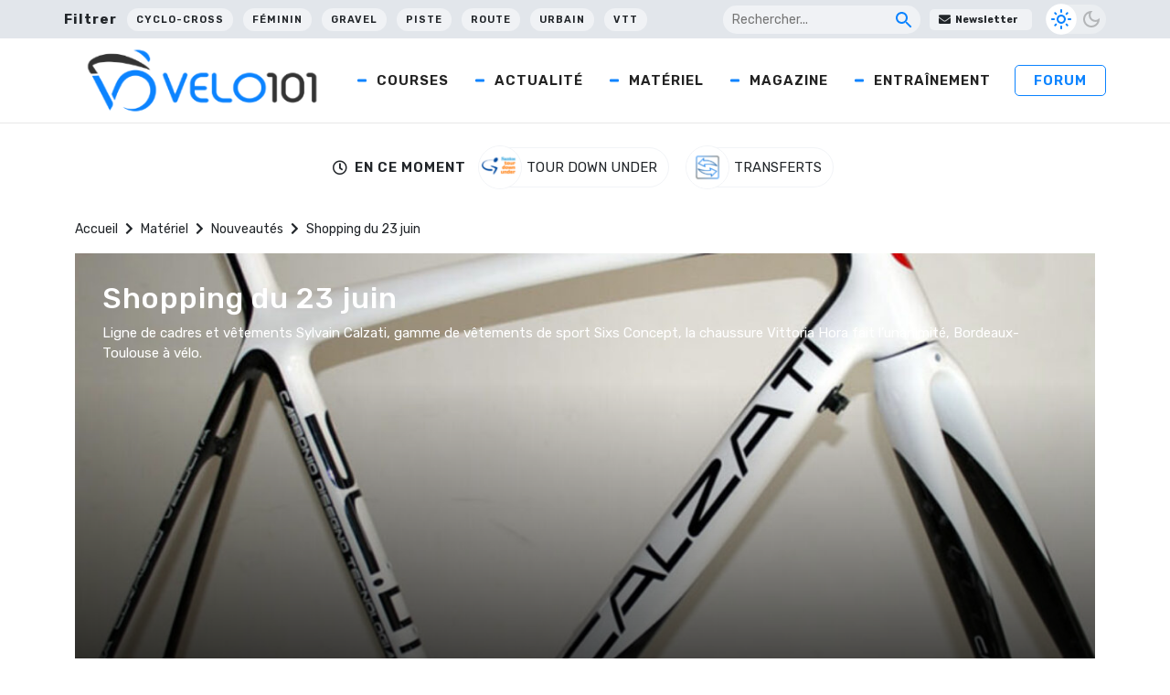

--- FILE ---
content_type: text/html; charset=utf-8
request_url: https://www.google.com/recaptcha/api2/aframe
body_size: 267
content:
<!DOCTYPE HTML><html><head><meta http-equiv="content-type" content="text/html; charset=UTF-8"></head><body><script nonce="MDauMkOPMb1_hNQfrz-RdA">/** Anti-fraud and anti-abuse applications only. See google.com/recaptcha */ try{var clients={'sodar':'https://pagead2.googlesyndication.com/pagead/sodar?'};window.addEventListener("message",function(a){try{if(a.source===window.parent){var b=JSON.parse(a.data);var c=clients[b['id']];if(c){var d=document.createElement('img');d.src=c+b['params']+'&rc='+(localStorage.getItem("rc::a")?sessionStorage.getItem("rc::b"):"");window.document.body.appendChild(d);sessionStorage.setItem("rc::e",parseInt(sessionStorage.getItem("rc::e")||0)+1);localStorage.setItem("rc::h",'1769029274881');}}}catch(b){}});window.parent.postMessage("_grecaptcha_ready", "*");}catch(b){}</script></body></html>

--- FILE ---
content_type: application/javascript; charset=UTF-8
request_url: https://wi.likebtn.com/w/i/?s=%7B%22h%22%3A%22www.velo101.com%22%2C%22s%22%3A%2264317cbbfa8fdfb05a5dc63f%22%2C%22i%22%3A%5B%22473c47bbd930%22%2C%22473c47bbd930%22%2C%22473c47bbd930%22%2C%22473c47bbd930%22%5D%7D&lb=lb_json
body_size: -289
content:
lb_json({"p":2,"di":0,"e":"","is":[{"ha":"473c47bbd930","l":0,"d":0},{"ha":"473c47bbd930","l":0,"d":0},{"ha":"473c47bbd930","l":0,"d":0},{"ha":"473c47bbd930","l":0,"d":0}]})